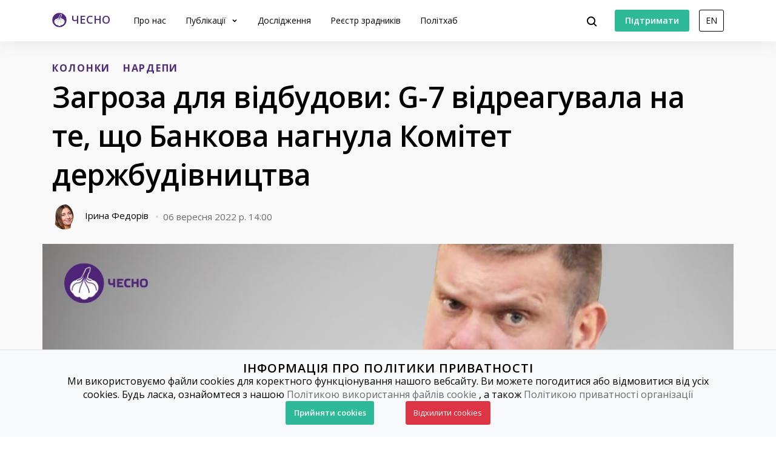

--- FILE ---
content_type: text/html; charset=utf-8
request_url: https://www.chesno.org/post/5307/
body_size: 14242
content:

<!doctype html>
<html lang="uk">
<head>
<meta charset="utf-8">
<meta content="width=device-width, initial-scale=1.0, maximum-scale=1.0, user-scalable=0, shrink-to-fit=no" name="viewport">
<meta name="title" content="Загроза для відбудови: G-7 відреагувала на те, що Банкова нагнула Комітет держбудівництва">
<meta name="description" content="Комітет з питання державного будівництва схвалив за основу скандальний законопроєкт Андрія Клочка (&amp;ldquo;Слуга народу&amp;rdquo;).
&amp;nbsp;">
<meta property="og:type" content="website">
<meta property="og:url" content="https://www.chesno.org/post/5307/">
<meta property="og:title" content="Загроза для відбудови: G-7 відреагувала на те, що Банкова нагнула Комітет держбудівництва">
<meta property="og:description" content="Комітет з питання державного будівництва схвалив за основу скандальний законопроєкт Андрія Клочка (&amp;ldquo;Слуга народу&amp;rdquo;).
&amp;nbsp;">
<meta name="twitter:card" content="summary_large_image">
<meta property="twitter:url" content="https://www.chesno.org/post/5307/">
<meta name="twitter:title" content="Загроза для відбудови: G-7 відреагувала на те, що Банкова нагнула Комітет держбудівництва">
<meta name="twitter:description" content="Комітет з питання державного будівництва схвалив за основу скандальний законопроєкт Андрія Клочка (&amp;ldquo;Слуга народу&amp;rdquo;).
&amp;nbsp;">
<meta name="twitter:site" content="@chesno_movement">
<meta property="og:image" content="https://cdn.chesno.org/web/media/thumbs/posts/2022/09/06/nTK42xHfksZU.jpg">
<meta name="twitter:image" content="https://cdn.chesno.org/web/media/thumbs/posts/2022/09/06/nTK42xHfksZU.jpg">
<script src="https://www.instagram.com/embed.js"></script>
<title>
Загроза для відбудови: G-7 відреагувала на те, що Банкова нагнула Комітет держбудівництва | Громадський рух ЧЕСНО
</title>
<link rel="canonical" href="https://www.chesno.org/post/5307/">
<link rel="icon" href="https://cdn.chesno.org/web/static/common/img/favicon.6a344b156043.png" type="image/png">
<link rel="apple-touch-icon" href="https://cdn.chesno.org/web/static/common/img/apple-touch-icon.a9cb2f2c368c.png" sizes="76x76">
<!-- Core CSS -->
<link href="https://fonts.googleapis.com/css?family=Open+Sans:400,600,700,800&amp;subset=cyrillic-ext" rel="stylesheet">
<link href="https://cdn.chesno.org/web/static/vendor/bootstrap-4/css/bootstrap.min.a15c2ac3234a.css" rel="stylesheet">
<link href="https://cdn.chesno.org/web/static/vendor/vue-bootstrap-typeahead/VueBootstrapTypeahead.f4034e7936bb.css" rel="stylesheet">
<!-- Custom styles for this template -->
<link href="https://cdn.chesno.org/web/static/common/sass/new_main.2a9c09e9f033.css" rel="stylesheet">
<link href="https://cdn.chesno.org/web/static/vendor/vue-js-modal/styles.4ff6fa06015c.css" rel="stylesheet">
<link href="https://cdn.chesno.org/web/static/sass/publication.0ea4ef8db741.css" rel="stylesheet">
<script>
(function(i,s,o,g,r,a,m){i['GoogleAnalyticsObject']=r;i[r]=i[r]||function(){
(i[r].q=i[r].q||[]).push(arguments)},i[r].l=1*new Date();a=s.createElement(o),
m=s.getElementsByTagName(o)[0];a.async=1;a.src=g;m.parentNode.insertBefore(a,m)
})(window,document,'script','//www.google-analytics.com/analytics.js','ga');
ga('create', 'UA-42440762-1', 'chesno.org');
ga('send', 'pageview');
</script>
<!-- Facebook Pixel Code -->
<script>
!function(f,b,e,v,n,t,s)
{if(f.fbq)return;n=f.fbq=function(){n.callMethod?
n.callMethod.apply(n,arguments):n.queue.push(arguments)};
if(!f._fbq)f._fbq=n;n.push=n;n.loaded=!0;n.version='2.0';
n.queue=[];t=b.createElement(e);t.async=!0;
t.src=v;s=b.getElementsByTagName(e)[0];
s.parentNode.insertBefore(t,s)}(window,document,'script',
'https://connect.facebook.net/en_US/fbevents.js');
fbq('init', '3980000255437378'); 
fbq('track', 'PageView');
</script>
<noscript>
<img height="1" width="1" 
src="https://www.facebook.com/tr?id=3980000255437378&ev=PageView
&noscript=1"/>
</noscript>
<!-- End Facebook Pixel Code -->
</head>
<body>
<!-- Cookies Message Popup -->
<div id="cookie-popup" class="popup">
<div class="popup-content">
<h2>ІНФОРМАЦІЯ ПРО ПОЛІТИКИ ПРИВАТНОСТІ</h2>
<p>Ми використовуємо файли cookies для коректного функціонування нашого вебсайту. Ви можете погодитися або
відмовитися від усіх cookies. Будь ласка, ознайомтеся з нашою
<a class="link-gray-primary" href="https://www.chesno.org/information/confidentiality/"
onclick="ga('send', 'event', 'Футер', 'Політика конфіденційності', '/post/5307/')">Політикою
використання файлів cookie</a>
, а також
<a class="link-gray-primary" href="https://www.chesno.org/information/privacy/"
onclick="ga('send', 'event', 'Футер', 'Політика приватності', '/post/5307/')">
Політикою приватності організації
</a></p>
<script>
function setCookie(name, value, daysToExpire) {
let expires = "";
if (daysToExpire) {
const date = new Date();
date.setTime(date.getTime() + (daysToExpire * 24 * 60 * 60 * 1000));
expires = "; expires=" + date.toUTCString();
}
document.cookie = name + "=" + value + expires + "; path=/";
}
function getCookie(name) {
const rightPart = document.cookie.split(`${name}=`)
if (rightPart.length < 2) {
return null;
}
return rightPart[1].split(';')[0];
}
function close_cookies_popup(cookie_value) {
document.getElementById('cookie-popup').style.visibility = 'hidden'
setCookie('cookies_agreed', cookie_value, 365)
}
window.onload = function () {
const cookies_agreed = getCookie('cookies_agreed')
if (!cookies_agreed) {
document.getElementById('cookie-popup').style.visibility = 'visible';
} else if (cookies_agreed === '0') {
document.cookie.split('; ').forEach(cookie => {
const [key, value] = cookie.split('=');
if (key!== 'cookies_agreed') {
console.log({key})
setCookie(key, value, -1);
}
})
}
}
</script>
<div>
<a class="btn btn-green btn-text btn-wide" onclick="close_cookies_popup('1')">
Прийняти cookies
</a>
<a class="btn btn-danger btn-text btn-wide" onclick="close_cookies_popup('0')">
Відхилити cookies
</a>
</div>
</div>
</div>
<!-- End Cookies Message Popup -->
<!-- Navbar -->
<nav class="navbar navbar-expand-lg bg-white fixed-top navbar-shadow" id="navbar">
<div class="container d-flex flex-row">
<button @click="navOpen = true" class="navbar-toggler collapsed" type="button" data-toggle="collapse"
data-target="#navigation" aria-controls="navigation" aria-expanded="false"
aria-label="Toggle navigation">
<span class="navbar-toggler-bar"></span>
<span class="navbar-toggler-bar"></span>
<span class="navbar-toggler-bar"></span>
</button>
<div class="navbar-translate order-lg-1">
<a class="navbar-brand" href="https://www.chesno.org/"
onclick="ga('send', 'event', 'Навігація', 'На головну', '/post/5307/')">
<img src="https://cdn.chesno.org/web/static/common/img/logo.a7e1b3f1b2b0.png" alt="Лого"><span
class="d-none d-lg-inline-block logo-text">ЧЕСНО</span>
</a>
</div>
<ul class="navbar-nav order-lg-3">
<li class="nav-item">
<button class="btn btn-search" @click="isActive = true">
<img src="https://cdn.chesno.org/web/static/common/img/icons/search.fcd9b8cca4ef.svg"/>
</button>
</li>
<li class="nav-item search-form">
<transition name="search-transition">
<search
:data="items"
ref="search"
v-model="itemsSearch"
:serializer="s => s.title"
placeholder="Шукати на сайті"
searchpage="https://www.chesno.org/s/?q="
:default-suggestions="true"
@hit="selectedItem = redirect($event)"
@blur="handleBlur"
@focus="handleFocus"
v-if="isActive"
:auto-focus="true"
>
<template slot="suggestion" slot-scope="{ data, htmlText }">
<div class="item-container">
<div class="title">
<img class="avatar" v-bind:src="data.image" v-if="data.image"/>
<img src="https://cdn.chesno.org/web/static/common/img/icons/search-gray.dfe8897d4bf6.svg" v-else class="search-icon"/>
<span class="link" v-html="htmlText"></span>&nbsp;<img v-bind:src="data.emoji" v-if="data.emoji"/>
</div>
<div class="subtitle" v-if="data.tags">
<small v-for="(tag, index) in data.tags"><span v-if="index == 1">&nbsp;/&nbsp;</span>[[ tag ]]</small>
</div>
</div>
</template>
<template slot="prepend">
<button class="btn search-submit" @mousedown="submit">
<img src="https://cdn.chesno.org/web/static/common/img/icons/search.fcd9b8cca4ef.svg"/>
</button>
</template>
<template slot="append">
<button class="btn search-clear" @click="clear">
<img src="https://cdn.chesno.org/web/static/common/img/icons/empty-search-results.762b290b4b9e.svg"/>
</button>
<button class="btn search-close" href="#" @click="close">
<img src="https://cdn.chesno.org/web/static/common/img/icons/ic-close.60fdeaef52b4.svg"/>
</button>
</template>
<template slot="suggestion-header" slot-scope="{}" v-if="header">
<span class="vbst-item list-group-item">
<div class="item-container">
<div class="title header">
<span class="link">[[ header ]]</span>
</div>
</div>
</span>
</template>
<template slot="suggestion-message" slot-scope="slotProps" v-if="nothing && isFocused">
<div class="list-group shadow vbt-autcomplete-list">
<span class="vbst-item list-group-item">
<div class="item-container">
<div class="title">
<span class="link"><strong>[[ nothingFound.title ]]</strong></span>
</div>
<div class="title hint">
<span class="link">[[ nothingFound.hint ]]</span>
</div>
</div>
</span>
</div>
</template>
</search>
</transition>
</li>
</ul>
<ul class="navbar-nav d-none d-lg-flex order-lg-4">
<li class="nav-item">
<a href="https://www.ipay.ua/ua/bills/charity-go-rukh-chesno-online" class="btn btn-green"
onclick="ga('send', 'event', 'Навігація', 'Підтримати', '/post/5307/')">
<span class="btn-text">Підтримати</span>
</a>
</li>
<li class="nav-item">
<form action="https://www.chesno.org/i18n/setlang/" method="post"><input type="hidden" name="csrfmiddlewaretoken" value="AKqNDOXnjaCYzmJUufdGr4MJ253qbBm6oSEbBmoAQOxNFaGGAGTqF7hnuTKsT0ay">
<input name="next" type="hidden" value="/en/post/5307/" />
<input name="language" type="hidden" value="en" />
<input class="nav-btn btn btn-black" type="submit" value="EN" onclick="ga('send', 'event', 'Навігація', 'Англійська мова', '/post/5307/')" />
</form>
</li>
</ul>
<div class="collapse navbar-collapse order-lg-2" id="navigation" v-bind:class="{ navOpen: navOpen}">
<div class="navbar-collapse-container">
<ul class="navbar-nav navbar-main mr-auto">
<li class="nav-item nav-header">
<button @click="navOpen = false" class="btn navbar-toggler navbar-toggler-close" type="button">
<img src="https://cdn.chesno.org/web/static/common/img/icons/ic-close.60fdeaef52b4.svg"/>
</button>
</li>
<li class="nav-item nav-menu-item">
<a class="nav-link" href="https://www.chesno.org/information/about/"
onclick="ga('send', 'event', 'Навігація', 'Про нас', '/post/5307/')">
Про нас
</a>
</li>
<li class="nav-item nav-menu-item dropdown">
<a class="nav-link dropdown-toggle" href="#" id="elections" data-toggle="dropdown"
aria-haspopup="true" aria-expanded="false"
onclick="ga('send', 'event', 'Навігація', 'Публікації', '/post/5307/')">
Публікації
</a>
<div class="dropdown-menu" aria-labelledby="elections">
<div class="container">
<div class="row">
<div class="col-12">
<ul class="list-unstyled dropdown-list">
<li class="dropdown-list-item">
<a class="link-black"
href="https://www.chesno.org/tags/%D0%97%D0%A0%D0%90%D0%94%D0%9D%D0%98%D0%9A%D0%98/"
onclick="ga('send', 'event', 'Навігація', 'Реєстр Зрадників', '/post/5307/')">Реєстр зрадників</a>
</li>
<li class="dropdown-list-item">
<a class="link-black"
href="https://www.chesno.org/categories/vr/"
onclick="ga('send', 'event', 'Навігація', 'Верховна Рада', '/post/5307/')">Верховна Рада</a>
</li>
<li class="dropdown-list-item">
<a class="link-black"
href="https://www.chesno.org/categories/political-finances/"
onclick="ga('send', 'event', 'Навігація', 'Політичні фінанси', '/post/5307/')">Політичні фінанси</a>
</li>
<li class="dropdown-list-item">
<a class="link-black"
href="https://www.chesno.org/categories/vybory/"
onclick="ga('send', 'event', 'Навігація', 'Вибори', '/post/5307/')">Вибори</a>
</li>
<li class="dropdown-list-item">
<a class="link-black"
href="https://kyiv.chesno.org/uk/"
onclick="ga('send', 'event', 'Навігація', 'Київ', '/post/5307/')">Київ</a>
</li>
<li class="dropdown-list-item">
<a class="link-black"
href="https://www.chesno.org/categories/regions/"
onclick="ga('send', 'event', 'Навігація', 'Регіони', '/post/5307/')">Регіони</a>
</li>
<li class="dropdown-list-item">
<a class="link-black"
href="https://www.chesno.org/post/list/"
onclick="ga('send', 'event', 'Навігація', 'Останні публікації', '/post/5307/')">Останні публікації</a>
</li>
</ul>
</div>
</div>
</div>
</div>
</li>
<li class="nav-item nav-menu-item">
<a class="nav-link" href="https://www.chesno.org/investigations/"
onclick="ga('send', 'event', 'Навігація', 'Дослідження', '/post/5307/')">
Дослідження
</a>
</li>
<li class="nav-item nav-menu-item">
<a class="nav-link" href="https://www.chesno.org/traitors/"
onclick="ga('send', 'event', 'Навігація', 'Зрадники Головна Чесно', '/post/5307/')">
Реєстр зрадників
</a>
</li>
<li class="nav-item nav-menu-item">
<a class="nav-link" href="https://www.chesno.org/polithub/"
onclick="ga('send', 'event', 'Навігація', 'Політхаб', '/post/5307/')">
Політхаб
</a>
</li>
<li class="nav-item btn-box">
<a href="https://www.ipay.ua/ua/bills/charity-go-rukh-chesno-online" class="btn btn-green"
onclick="ga('send', 'event', 'Навігація', 'Підтримати', '/post/5307/')">
<span class="btn-text">Підтримати</span>
</a>
<form action="https://www.chesno.org/i18n/setlang/" method="post"><input type="hidden" name="csrfmiddlewaretoken" value="AKqNDOXnjaCYzmJUufdGr4MJ253qbBm6oSEbBmoAQOxNFaGGAGTqF7hnuTKsT0ay">
<input name="next" type="hidden" value="/en/post/5307/" />
<input name="language" type="hidden" value="en" />
<input class="nav-btn btn btn-black" type="submit" value="EN" onclick="ga('send', 'event', 'Навігація', 'Англійська мова', '/post/5307/')" />
</form>
</li>
</ul>
</div>
<div @click="navOpen = false" class="nav-shadow"></div>
</div>
</div>
</div>
</nav>
<!-- End Navbar -->
<!-- Main -->
<div class="wrapper wrapper-top wrapper-publication">
<div class="section section-small section-nopadding-bt">
<div class="container">
<div class="row">
<div class="col">
<div class="post-main post-container">
<div class="tags">
<a href="https://www.chesno.org/tags/%D0%9A%D0%9E%D0%9B%D0%9E%D0%9D%D0%9A%D0%98/"
class="link-tag link-tag-transparent link-tag-transparent-xlarge"
onclick="ga('send', 'event', 'Теги', 'КОЛОНКИ', '/post/5307/')">КОЛОНКИ</a>
<a href="https://www.chesno.org/tags/%D0%9D%D0%90%D0%A0%D0%94%D0%95%D0%9F%D0%98/"
class="link-tag link-tag-transparent link-tag-transparent-xlarge"
onclick="ga('send', 'event', 'Теги', 'НАРДЕПИ', '/post/5307/')">НАРДЕПИ</a>
</div>
<h1 class="publication-title">Загроза для відбудови: G-7 відреагувала на те, що Банкова нагнула Комітет держбудівництва</h1>
<div class="post-footer">
<div class="authors">
<div class="author-item">
<a href="https://www.chesno.org/authors/iryna-fedoriv/" class="link-black"
onclick="ga('send', 'event', 'Автори', 'Ірина Федорів', '/post/5307/')">
<img class="avatar"
src="https://cdn.chesno.org/web/media/thumbs/authors/8yFNLBVFMYNs.png"
alt="Ірина Федорів">
<span>Ірина Федорів</span>
</a>
<img class="dot-delimiter"
src="https://cdn.chesno.org/web/static/common/img/icons/dot.c9ba4b99b19f.svg" alt=" ">
</div>
</div>
<div class="date">06 вересня 2022 р. 14:00</div>
</div>
<div class="post-image publication-image">
<img class="img-responsive" src="https://cdn.chesno.org/web/media/thumbs/posts/2022/09/06/nTK42xHfksZU.jpg"
alt="Фото: Загроза для відбудови: G-7 відреагувала на те, що Банкова нагнула Комітет держбудівництва">
</div>
</div>
</div>
</div>
</div>
</div>
<div class="section section-nopadding">
<div class="container">
<div class="row">
<div class="col">
<div class="publication-row">
<div class="publication-column publication-container">
<div class="publication-abstract">
<p>Комітет з питання державного будівництва схвалив за основу скандальний <a href="https://itd.rada.gov.ua/billInfo/Bills/Card/40215">законопроєкт</a> <a href="https://www.chesno.org/politician/24495/">Андрія Клочка</a> (&ldquo;Слуга народу&rdquo;).<br />
&nbsp;</p>
</div>
<div class="publication-body">
<p><strong>Громадський сектор <a href="https://www.chesno.org/post/5298/">виступив</a> проти цього законопроєкту, </strong>і низка громадських організацій підписала звернення до народних депутатів з вимогою не голосувати підтримувати цей документ. Оскільки ця ініціатива &mdash; спроба зірвати конкурс на призначення очільника НАБУ, а також спрощує процедуру його звільнення. Окрім цього, підтримка такої ініціативи негативно вплине на систему антикорупційних та правоохоронних органів &mdash; НАЗК, ДБР, БЕБ.</p>
<p><strong>Підписанти заяви, з-поміж яких є і Рух ЧЕСНО, вимагали звільнити з посади голови єдиного автора законопроєкту Комітету &mdash; Андрія Клочка.</strong> Навіть колеги з комітету наголошуть, що він некомпетентний. На додачу політик, попри наявність конфлікту інтересів, завів розгляд законопроєкту, що стосується антикорупційних та правоохоронних органів, на свій комітет. Тобто в обхід двох інших профільних комітетів парламенту.</p>
<p>5 вересня члени комітету підтримали законопроєкт за основу. Чинний закон забороняє подаватися на керівні посади вказаних органів тим, хто протягом останніх 2 років працював на керівних посадах у партіях або перебував з ними в договірних відносинах. Під час засідання, зі слів народного депутата &ldquo;Голосу&rdquo; <a href="https://www.chesno.org/politician/1436/">Ярослава Юрчишина</a>, це змінили. Тобто якщо законопроєкт приймуть в тому вигляді, в якому він є, будь-хто зі &ldquo;Слуг народу&rdquo;, якого підтримає ОП, може виграти конкурс на ці посади і по суті навіть не одна політична сила, а Банкова буде контролювати все. Це повний сколіоз влади.&nbsp;</p>
<p>Таким чином, парламент втрачає суб&rsquo;єктність, Кабмін вже під ОП &mdash; залишається лише прибрати до рук антикороргани.&nbsp;</p>
<p>Міжнародна спільнота, яка дає нам зараз зброю і кошти на відбудову країни та можливість платити бюджетникам і ЗСУ кошти, однозначно буде стурбована тим, що її ресурси йдуть в Україну, а державні органи руйнують антикорупційні інститути та їхню незалежність. Хтось збирається дуже добре поживитися на потоках відбудови.</p>
<p><strong>Реакція G-7 не забарилася.</strong></p>
<p style="text-align:center"><img alt="" src="https://lh6.googleusercontent.com/-wrQXHtgJfCC2NohGhhBbJy1nfRbt_pFbG5RqzucQnbbLBjCPuTicejE90YZScdGTdnatLy5Do5c5WBbhw4Tufns_ubEvLEQ3uxpui0GEgQmmyJMiJBADQIY8VZkTUiaoWF29KLsdNL_oBtIqTpKHIw" /></p>
<p>Хтось поставив свій інтерес вище, за державний інтерес, національну безпеку і майбутнє країни? Країна має знати цього &ldquo;хероя&rdquo; і тих, хто втілює цю &ldquo;хероїчну&rdquo; політику.</p>
<p><strong>Хто і як ламав позицію комітету?</strong></p>
<p>Це питання, на яке, однозначно, варто шукати відповіді.&nbsp;</p>
<p>Але спершу треба розібратися з тим, що зараз відбувається у Комітеті з питань держбудівництва. Більшість нардепів у комітеті проти автора законопроєкту Андрія Клочка і його роботу, і законотворчість вона вважає неякісною. При чому це представники різних політичних сил.</p>
<p>Те, що народні депутати не готові були ходити на засідання під головуванням Клочка, чітко<a href="https://www.chesno.org/post/5300/"> простежується</a> з відеотрансляції за 26 серпня. 14 нардепів, а це критичний мінімум, виголосили недовіру голові комітету. Повний список прізвищ тримається в секреті до тепер.</p>
<p>Клочко, який фігурує у низці корупційних розслідувань, поступатися не збирався. На засіданні, коли виголосили недовіру, частина народних депутатів просто пішла геть. Тобто їм було некомфортно залишатися під головуванням Андрія Клочка, і вони не мислили свою участь у засіданні комітету, коли Клочко головує.&nbsp;</p>
<p><strong>Засідання зокрема залишили &ldquo;Слуги народу&rdquo; <a href="https://www.chesno.org/politician/137644/">Олександр Алексійчук</a>, <a href="https://www.chesno.org/politician/130589/">Віталій Безгін</a>, <a href="https://www.chesno.org/politician/37040/">Вячеслав Рубльов</a>.</strong></p>
<blockquote>
<p><strong>&quot;Колеги, так само покидаю засідання комітету і не буду брати участь в засіданнях допоки ми не розв&#39;яжемо дану конфліктну ситуацію.<br />
Під головуванням Андрія Андрійовича Клочко я не буду брати участь у засіданнях комітету&quot;, &mdash; наголосив тоді Безгін.</strong></p>
</blockquote>
<p>Але не пройшло і кількох тижнів, як частина тих, хто висловився проти Клочка і наголосив, що до зміни голови не будуть брати участь у засіданнях, з&rsquo;явилися на засіданні комітету. Вони, як зайчики, пристрибали на засідання, і не просто пристрибали, а голосували &ldquo;за&rdquo; його законопроєкт, ініціатором якого якраз і був той самий Клочко. Щоправда, Аліксійчук, який давав коментарі щодо цієї ситуації, був відсутнім.</p>
<p><strong>Рух ЧЕСНО <a href="https://www.chesno.org/post/5306/">оприлюднив</a> поіменне голосування. &ldquo;За&rdquo; голосували і ті, хто залишив засідання з Клочком і коментував це, зокрема Віталій Безгін, Вячеслав Рубльов.</strong></p>
<p><a class="ckelightbox ckelightboxgallery" href="https://cdn.chesno.org/web/media/uploads/2022/09/06/xtptvu.jpg"><img alt="" src="https://cdn.chesno.org/web/media/uploads/2022/09/06/xtptvu.jpg" /></a></p>
<p><strong>Ми додали цю інформацію у профіль кожного народного депутата у базі Політхаб.</strong></p>
<p>Насправді відбувається просто жахлива річ, хтось переламав позицію депутатів так, що вони за лічені дні погодилися і на головування Клочка, і на його законопроєкт. Хоча перед цим героїчно на загал заявили, що терпіти його немає вже сил, і під одним дахом з ним вони засідати не будуть.</p>
<p>Перед засіданням Юрчишин наголошував, що цей законопроєкт робиться для того, щоб&nbsp; &ldquo;реалізувати збочені мрії Татарова/Єрмака та підкласти міну під конкурс на посаду директора НАБУ&rdquo;.</p>
<p>Клочка і далі планують зняти з посади голови Комітету. Він вже, по суті, на політичному узбіччі, і оскільки на ньому нема вже де ставити тавра, то він і став єдиним автором скандального законопроєкту, під яким вписалися ще 13 нардепів.</p>
<p>Але, якщо говорити чесно про зміну голови комітету, то у нас, як і у народних депутатів, які мають свої вимоги до очільників правоохоронних і антикорупційних органів, є власні очікування від майбутнього кандидата на голову комітету з питань державного будівництва. Ця людина має бути принциповою і не мала б голосувати за основу подібний законопроєкт, розуміючи всі ризики. І, на жаль, після заяви G-7 уже йдеться не просто медійні ризики, а про реальну перспективу для нас усіх втратити частину допомоги від західних партнерів.</p>
<p><strong>По суті, на головування в комітеті за результатами цього голосування можуть претендувати одиниці.</strong></p>
<p><strong>Ірина Федорів </strong>для &quot;<a href="https://glavcom.ua/columns/ifedoriv/zahroza-dlja-vidbudovi-g-7-vidreahuvala-na-te-shcho-bankova-nahnula-komitet-derzhbudivnitstva--873383.html">Главкома</a>&quot;&nbsp;</p>
</div>
</div>
<div class="banner-panel banner-column">
<div class="related-card">
<h4 class="title">Згадані політики</h4>
<div class="card-content">
<div class="card-item">
<img class="avatar" src="https://cdn.chesno.org/web/media/thumbs/persons/zfUVs5s4lDzP.jpg"
alt="Фото: Безгін Віталій">
<a href="https://www.chesno.org/politician/130589/" class="link-primary"
onclick="ga('send', 'event', 'Повʼязані матеріали', 'Повʼязані політики', '/post/5307/')">
Безгін
Віталій
</a>
</div>
<div class="card-item">
<img class="avatar" src="https://cdn.chesno.org/web/media/thumbs/persons/qgGd-mX_-o_-.jpg"
alt="Фото: Клочко Андрій">
<a href="https://www.chesno.org/politician/24495/" class="link-primary"
onclick="ga('send', 'event', 'Повʼязані матеріали', 'Повʼязані політики', '/post/5307/')">
Клочко
Андрій
</a>
</div>
<div class="card-item">
<img class="avatar" src="https://cdn.chesno.org/web/media/thumbs/persons/BhWGeT6Q8ke4.png"
alt="Фото: Рубльов Вячеслав">
<a href="https://www.chesno.org/politician/37040/" class="link-primary"
onclick="ga('send', 'event', 'Повʼязані матеріали', 'Повʼязані політики', '/post/5307/')">
Рубльов
Вячеслав
</a>
</div>
<div class="card-item">
<img class="avatar" src="https://cdn.chesno.org/web/media/thumbs/persons/KiduRykWDFPu.jpg"
alt="Фото: Юрчишин Ярослав">
<a href="https://www.chesno.org/politician/1436/" class="link-primary"
onclick="ga('send', 'event', 'Повʼязані матеріали', 'Повʼязані політики', '/post/5307/')">
Юрчишин
Ярослав
</a>
</div>
</div>
</div>
<div id="socialApp" v-cloak class="share-column">
<button @click="showModal" class="btn btn-gray btn-icon-hover btn-share">
<span class="btn-text">Поділитись</span>
<span class="btn-append icon-box">
<img src="https://cdn.chesno.org/web/static/common/img/icons/ic-share.ad20980a50d3.svg" class="icon icon-nohover">
<img src="https://cdn.chesno.org/web/static/common/img/icons/ic-share-gray.94d5fd89dded.svg" class="icon icon-hover">
</span>
</button>
<modal @closed="copied=false" :adaptive="true" :width="300" height="auto" name="share-modal">
<div class="modal-share modal-content modal-content-white">
<div class="modal-header">
<h4 id="violation-description">Поділитись</h4>
<button @click="hideModal" type="button" class="close">
<img src="https://cdn.chesno.org/web/static/common/img/icons/ic-close.60fdeaef52b4.svg"/>
</button>
</div>
<div class="modal-body modal-responsive">
<div class="share-item">
<a class="btn btn-gray" href="https://www.facebook.com/share.php?u=https://www.chesno.org/post/5307/" @click="callAnalytics('Поділитись у Facebook')">
<span class="btn-text">Поділитись у Facebook</span>
<span class="btn-append icon-box">
<img src="https://cdn.chesno.org/web/static/common/img/social-icons/facebook-logo-gray.2e3de19d883e.svg" class="icon icon-nohover">
<img src="https://cdn.chesno.org/web/static/common/img/social-icons/facebook-logo.fc86285a07d5.svg" class="icon icon-hover">
</span>
</a>
</div>
<div class="share-item">
<a class="btn btn-gray" href="https://twitter.com/share?text=%D0%97%D0%B0%D0%B3%D1%80%D0%BE%D0%B7%D0%B0%20%D0%B4%D0%BB%D1%8F%20%D0%B2%D1%96%D0%B4%D0%B1%D1%83%D0%B4%D0%BE%D0%B2%D0%B8%3A%20G-7%20%D0%B2%D1%96%D0%B4%D1%80%D0%B5%D0%B0%D0%B3%D1%83%D0%B2%D0%B0%D0%BB%D0%B0%20%D0%BD%D0%B0%20%D1%82%D0%B5%2C%20%D1%89%D0%BE%20%D0%91%D0%B0%D0%BD%D0%BA%D0%BE%D0%B2%D0%B0%20%D0%BD%D0%B0%D0%B3%D0%BD%D1%83%D0%BB%D0%B0%20%D0%9A%D0%BE%D0%BC%D1%96%D1%82%D0%B5%D1%82%20%D0%B4%D0%B5%D1%80%D0%B6%D0%B1%D1%83%D0%B4%D1%96%D0%B2%D0%BD%D0%B8%D1%86%D1%82%D0%B2%D0%B0:&url=https://www.chesno.org/post/5307/&lang=uk" @click="callAnalytics('Поділитись у Twitter')">
<span class="btn-text">Поділитись у Twitter</span>
<span class="btn-append icon-box">
<img src="https://cdn.chesno.org/web/static/common/img/social-icons/twitter-logo-gray.20ef9920b12b.svg" class="icon icon-nohover">
<img src="https://cdn.chesno.org/web/static/common/img/social-icons/twitter-logo.d8b33b7678dc.svg" class="icon icon-hover">
</span>
</a>
</div>
<div class="share-item">
<div class="copy-title">
Скопіювати посилання:
</div>
<button type="button"
v-clipboard:copy="link"
v-clipboard:success="onCopy"
v-bind:class="{ active: copied }"
class="btn btn-icon btn-icon-hover copy-text" @click="callAnalytics('Скопіювати посилання')">
<span>https://www.chesno.org/post/5307/</span>
<img src="https://cdn.chesno.org/web/static/common/img/icons/ic-copy-gray.65cc02ca1362.svg" class="icon icon-nohover">
<img src="https://cdn.chesno.org/web/static/common/img/icons/ic-copy.5f5dda5fb15e.svg" class="icon icon-hover">
</button>
</div>
</div>
</div>
</modal>
</div>
<div class="banners-container">
<a class="link-primary" href="https://zp.chesno.org/" onclick="ga('send', 'event', 'Банери', 'Золото партій', '/post/5307/')">
<div class="banner-container banner-zp  banner-vertical">
<div class="banner-wrapper">
<img class="wallet"  src="https://cdn.chesno.org/web/static/common/img/logos/zp-wallet.2195c0ec35e0.svg" alt="Лого">
<div class="banner-text">
<p class="banner-title">Золото партій</p>
<p class="banner-subtitle">Зручно аналізуй партійні фінанси</p>
</div>
</div>
</div>
</a>
<a class="link-primary" href="/polithub/" onclick="ga('send', 'event', 'Банери', 'ПолітХаб', '/post/5307/')">
<div class="banner-container banner-vertical">
<div class="banner-img">
<img src="https://cdn.chesno.org/web/static/common/img/polithub-logo-transparent.afb37f144f91.png" alt="Лого">
</div>
</div>
</a>
</div>
</div>
</div>
</div>
</div>
</div>
</div>
<div id="app" v-cloak>
<div class="actions">
<h5>[[ action.title ]]</h5>
<p>[[ action.description ]]</p>
<a v-bind:href="action.link" class="btn btn-green"
@click="callAnalytics(action)">
<span class="btn-text">[[ action.button ]]</span><span v-if="action.icon"
class="btn-append"><img v-bind:src="action.icon" class="icon"></span></a>
</div>
</div>
<div class="section section-small related-publications">
<div class="container">
<div class="row">
<div class="col-12">
<div class="post-header">
<h3 id="related-publications">
Пов'язані публікації<span
class="more"><a href="/related-publications/5307/" class="link-primary link-more"
onclick="ga('send', 'event', 'Публікації', '
Повʼязані публікації', '/post/5307/')">Дивитись більше</a></span>
</h3>
</div>
<div class="row post-group">
<div class="col-12 col-lg-4 post-preview">
<div class="post-vertical">
<div class="post-container">
<div class="post-image">
<a href="https://www.chesno.org/post/6687/" class="no-border" onclick="ga('send', 'event', 'Публікації', '
Пов'язані публікації – Чи вирішить заміна Єрмака на Буданова системну проблему? – картинка', '/post/5307/')">
<img class="img-responsive" src="https://cdn.chesno.org/web/media/thumbs/posts/2026/01/06/g4h-phtfJyvA.jpg"
alt="Чи вирішить заміна Єрмака на Буданова системну проблему?">
</a>
</div>
<div class="post-preview-body">
<div class="tags">
<a href="https://www.chesno.org/tags/%D0%9A%D0%9E%D0%9B%D0%9E%D0%9D%D0%9A%D0%98/"
class="link-tag link-tag-transparent link-tag-transparent-large"
onclick="ga('send', 'event', 'Теги', '
Пов'язані публікації – Чи вирішить заміна Єрмака на Буданова системну проблему?', '/post/5307/')">КОЛОНКИ</a>
</div>
<h4 class="post-title">
<a href="https://www.chesno.org/post/6687/" class="link-black" onclick="ga('send', 'event', 'Публікації', '
Пов'язані публікації – Чи вирішить заміна Єрмака на Буданова системну проблему?', '/post/5307/')">Чи вирішить заміна Єрмака на Буданова системну проблему?</a>
</h4>
<div class="abstract"></div>
<div class="post-footer">
<div class="date">6 січня 10:15</div>
</div>
</div>
</div>
</div>
</div>
<div class="col-12 col-lg-4 post-preview">
<div class="post-vertical">
<div class="post-container">
<div class="post-image">
<a href="https://www.chesno.org/post/6671/" class="no-border" onclick="ga('send', 'event', 'Публікації', '
Пов'язані публікації – Між законом і ракетами: що насправді стоїть за дискусією про вибори в Україні – картинка', '/post/5307/')">
<img class="img-responsive" src="https://cdn.chesno.org/web/media/thumbs/posts/2025/12/19/oXKx0GQ2uQzt.jpg"
alt="Між законом і ракетами: що насправді стоїть за дискусією про вибори в Україні">
</a>
</div>
<div class="post-preview-body">
<div class="tags">
<a href="https://www.chesno.org/tags/%D0%9A%D0%9E%D0%9B%D0%9E%D0%9D%D0%9A%D0%98/"
class="link-tag link-tag-transparent link-tag-transparent-large"
onclick="ga('send', 'event', 'Теги', '
Пов'язані публікації – Між законом і ракетами: що насправді стоїть за дискусією про вибори в Україні', '/post/5307/')">КОЛОНКИ</a>
</div>
<h4 class="post-title">
<a href="https://www.chesno.org/post/6671/" class="link-black" onclick="ga('send', 'event', 'Публікації', '
Пов'язані публікації – Між законом і ракетами: що насправді стоїть за дискусією про вибори в Україні', '/post/5307/')">Між законом і ракетами: що насправді стоїть за дискусією про вибори в Україні</a>
</h4>
<div class="abstract">Тема легітимності влади та можливості провести вибори під час війни стала однією з ключових мішеней російської пропаганди. Ворог використовує юридичні нюанси в…</div>
<div class="post-footer">
<div class="authors">
<a href="https://www.chesno.org/authors/iryna_korzhenkova/" class="link-black"
onclick="ga('send', 'event', 'Автори', '
Пов'язані публікації – Ірина Корженкова', '/post/5307/')">
</a>
<a href="https://www.chesno.org/authors/iryna_korzhenkova/" class="link-black"
onclick="ga('send', 'event', 'Автори', '
Пов'язані публікації – Ірина Корженкова', '/post/5307/')">
<span>Ірина Корженкова</span>
</a>
</div>
<img class="dot-delimiter" src="https://cdn.chesno.org/web/static/common/img/icons/dot.c9ba4b99b19f.svg" alt=" ">
<div class="date">19 грудня 15:41</div>
</div>
</div>
</div>
</div>
</div>
<div class="col-12 col-lg-4 post-preview">
<div class="post-vertical">
<div class="post-container">
<div class="post-image">
<a href="https://www.chesno.org/post/6643/" class="no-border" onclick="ga('send', 'event', 'Публікації', '
Пов'язані публікації – “Тисяча Зеленського”, або чому ми з вами платимо за чужий популізм – картинка', '/post/5307/')">
<img class="img-responsive" src="https://cdn.chesno.org/web/media/thumbs/posts/2025/11/19/WtB0cSIp8Ich.jpg"
alt="“Тисяча Зеленського”, або чому ми з вами платимо за чужий популізм">
</a>
</div>
<div class="post-preview-body">
<div class="tags">
<a href="https://www.chesno.org/tags/%D0%9A%D0%9E%D0%9B%D0%9E%D0%9D%D0%9A%D0%98/"
class="link-tag link-tag-transparent link-tag-transparent-large"
onclick="ga('send', 'event', 'Теги', '
Пов'язані публікації – “Тисяча Зеленського”, або чому ми з вами платимо за чужий популізм', '/post/5307/')">КОЛОНКИ</a>
</div>
<h4 class="post-title">
<a href="https://www.chesno.org/post/6643/" class="link-black" onclick="ga('send', 'event', 'Публікації', '
Пов'язані публікації – “Тисяча Зеленського”, або чому ми з вами платимо за чужий популізм', '/post/5307/')">“Тисяча Зеленського”, або чому ми з вами платимо за чужий популізм</a>
</h4>
<div class="abstract"></div>
<div class="post-footer">
<div class="authors">
<a href="https://www.chesno.org/authors/vita-dumanska/" class="link-black"
onclick="ga('send', 'event', 'Автори', '
Пов'язані публікації – Віта Думанська', '/post/5307/')">
</a>
<a href="https://www.chesno.org/authors/vita-dumanska/" class="link-black"
onclick="ga('send', 'event', 'Автори', '
Пов'язані публікації – Віта Думанська', '/post/5307/')">
<span>Віта Думанська</span>
</a>
</div>
<img class="dot-delimiter" src="https://cdn.chesno.org/web/static/common/img/icons/dot.c9ba4b99b19f.svg" alt=" ">
<div class="date">19 листопада 15:02</div>
</div>
</div>
</div>
</div>
</div>
</div>
</div>
</div>
<div class="row">
<div class="col-12">
<div class="btn-more-container">
<a href="/related-publications/5307/" class="btn btn-primary-light btn-wide"
onclick="ga('send', 'event', 'Публікації', 'Повʼязані публікації', '/post/5307/')">Дивитись більше</a>
</div>
</div>
</div>
</div>
</div>
</div>
<!-- End Main -->
<!-- Footer -->
<footer class="footer">
<div class="container">
<div class="content">
<div class="row">
<div class="col-md-12 col-lg-4">
<div class="info-container">
<div class="footer-brand">
<div class="brand-image">
<a href="https://www.chesno.org/">
<img src="https://cdn.chesno.org/web/static/common/img/logo-gray.8b9b1d3334fd.png" alt="ЧЕСНО: лого">
</a>
</div>
<div class="brand-content">
<div class="brand-text"><a href="https://www.chesno.org/"
class="link-gray-primary">ЧЕСНО</a></div>
<div class="copyright">&copy; 2011-
<script>document.write(new Date().getFullYear())</script>
</div>
</div>
</div>
<p>Рух ЧЕСНО &mdash; це борці за якісну політичну культуру, які допомагають українцям розібратися у політиці та називають речі своїми іменами.</p>
<div class="donation">
<a href="https://www.ipay.ua/ua/bills/charity-go-rukh-chesno-online" class="btn btn-green"
onclick="ga('send', 'event', 'Футер', 'Підтримати', '/post/5307/')">
<span class="btn-text">Підтримати</span>
</a>
</div>
</div>
</div>
<div class="col-md-3 col-lg-2">
<div class="footer-nav">
<h5>Про ЧЕСНО</h5>
<ul class="list-unstyled">
<li>
<a class="link-gray-primary"
href="https://www.chesno.org/information/about/"
onclick="ga('send', 'event', 'Футер', 'Про нас', '/post/5307/')">
Про нас
</a>
</li>
<li>
<a class="link-gray-primary"
href="https://www.chesno.org/information/finances/"
onclick="ga('send', 'event', 'Футер', 'Звіти і фінанси', '/post/5307/')">
Звіти і фінанси
</a>
</li>
<li>
<a class="link-gray-primary" href="https://www.chesno.org/t/206/10rokiv.html"
onclick="ga('send', 'event', 'Футер', 'Історія', '/post/5307/')">
Історія
</a>
</li>
<li>
<a class="link-gray-primary"
href="https://www.chesno.org/information/methodologies/"
onclick="ga('send', 'event', 'Футер', 'Методології', '/post/5307/')">
Методології
</a>
</li>
<li>
<a class="link-gray-primary"
href="https://www.chesno.org/information/privacy/"
onclick="ga('send', 'event', 'Футер', 'Політика приватності', '/post/5307/')">
Політика приватності
</a>
</li>
<li>
<a class="link-gray-primary"
href="https://www.chesno.org/information/confidentiality/"
onclick="ga('send', 'event', 'Футер', 'Політика конфіденційності', '/post/5307/')">
Політика конфіденційності
</a>
</li>
</ul>
</div>
</div>
<div class="col-md-3 col-lg-2">
<div class="footer-nav">
<h5>
<a class="link-black" href="https://www.chesno.org/what-we-do/"
onclick="ga('send', 'event', 'Футер', 'Що ми робимо', '/post/5307/')">
Що ми робимо
</a>
</h5>
<ul class="list-unstyled">
<li>
<a class="link-gray-primary"
href="https://www.chesno.org/investigations/"
onclick="ga('send', 'event', 'Футер', 'Дослідження', '/post/5307/')">
Дослідження
</a>
</li>
<li>
<a class="link-gray-primary"
href="https://www.chesno.org/polithub/"
onclick="ga('send', 'event', 'Футер', 'ПолітХаб', '/post/5307/')">
ПолітХаб
</a>
</li>
<li>
<a class="link-gray-primary"
href="https://zp.chesno.org/"
onclick="ga('send', 'event', 'Футер', 'Золото партій', '/post/5307/')">
Золото партій
</a>
</li>
<li>
<a class="link-gray-primary"
href="https://museum.chesno.org/"
onclick="ga('send', 'event', 'Футер', 'Музей агітації', '/post/5307/')">
Музей агітації
</a>
</li>
<li>
<a class="link-gray-primary"
href="https://gromady.chesno.org/"
onclick="ga('send', 'event', 'Футер', 'ЧЕСНО.Громади', '/post/5307/')">
ЧЕСНО.Громади
</a>
</li>
<li>
<a class="link-gray-primary" href="https://groups.chesno.org/"
onclick="ga('send', 'event', 'Футер', 'Групи інтересів', '/post/5307/')">
Групи інтересів
</a>
</li>
<li>
<a class="link-gray-primary" href="https://popravky.chesno.org/"
onclick="ga('send', 'event', 'Футер', 'Поправки', '/post/5307/')">
Поправки
</a>
</li>
</ul>
</div>
</div>
<div class="col-md-3 col-lg-2">
<div class="footer-nav">
<h5>Співпраця</h5>
<ul class="list-unstyled">
<li>
<a class="link-gray-primary"
href="https://www.chesno.org/communications/"
onclick="ga('send', 'event', 'Футер', 'Для ЗМІ', '/post/5307/')">
Для ЗМІ
</a>
</li>
<li>
<a class="link-gray-primary"
href="https://www.chesno.org/post/rss/"
onclick="ga('send', 'event', 'Футер', 'RSS', '/post/5307/')">
RSS
</a>
</li>
<li>
<a class="link-gray-primary"
href="https://www.chesno.org/post/list/vacancies/"
onclick="ga('send', 'event', 'Футер', 'Вакансії', '/post/5307/')">
Вакансії
</a>
</li>
<li>
<a class="link-gray-primary"
href="https://www.chesno.org/post/list/tenders/"
onclick="ga('send', 'event', 'Футер', 'Тендери', '/post/5307/')">
Тендери
</a>
</li>
</ul>
</div>
</div>
<div class="col-md-3 col-lg-2">
<div class="footer-nav social-box">
<ul class="list-unstyled list-social">
<h5>Ми у соцмережах</h5>
<li>
<a class="link-gray-primary" href="https://www.facebook.com/chesno.movement"
onclick="ga('send', 'event', 'Футер', 'Facebook', '/post/5307/')">
<span class="icon-box">
<span class="icon icon-nohover">
<img src="https://cdn.chesno.org/web/static/common/img/icons/socials/facebook.cc8c9b89950b.svg "
alt="Facebook icon">
</span>
<span class="icon icon-hover">
<img src="https://cdn.chesno.org/web/static/common/img/icons/socials/facebook_hover.53086402e370.svg "
alt="Facebook icon">
</span>
</span>
Facebook
</a>
</li>
<li>
<a class="link-gray-primary" href="https://www.facebook.com/chesno.kyiv"
onclick="ga('send', 'event', 'Футер', 'Facebook Київ', '/post/5307/')">
<span class="icon-box">
<span class="icon icon-nohover">
<img src="https://cdn.chesno.org/web/static/common/img/icons/socials/facebook.cc8c9b89950b.svg "
alt="Facebook Київ icon">
</span>
<span class="icon icon-hover">
<img src="https://cdn.chesno.org/web/static/common/img/icons/socials/facebook_hover.53086402e370.svg "
alt="Facebook Київ icon">
</span>
</span>
Facebook Київ
</a>
</li>
<li>
<a class="link-gray-primary" href="https://www.instagram.com/chesno_org"
onclick="ga('send', 'event', 'Футер', 'Instagram', '/post/5307/')">
<span class="icon-box">
<span class="icon icon-nohover">
<img src="https://cdn.chesno.org/web/static/common/img/icons/socials/instagram.f3063e288adf.svg "
alt="Instagram icon">
</span>
<span class="icon icon-hover">
<img src="https://cdn.chesno.org/web/static/common/img/icons/socials/instagram_hover.11ddbdd26def.svg "
alt="Instagram icon">
</span>
</span>
Instagram
</a>
</li>
<li>
<a class="link-gray-primary" href="https://www.whatsapp.com/channel/0029VadscMl1iUxaH6qSxG3R"
onclick="ga('send', 'event', 'Футер', 'WhatsApp', '/post/5307/')">
<span class="icon-box">
<span class="icon icon-nohover">
<img src="https://cdn.chesno.org/web/static/common/img/icons/socials/whatsapp.0c47424db1ef.svg "
alt="WhatsApp icon">
</span>
<span class="icon icon-hover">
<img src="https://cdn.chesno.org/web/static/common/img/icons/socials/whatsapp_hover.708adc714423.svg "
alt="WhatsApp icon">
</span>
</span>
WhatsApp
</a>
</li>
<li>
<a class="link-gray-primary" href="https://t.me/chesno_movement"
onclick="ga('send', 'event', 'Футер', 'Telegram', '/post/5307/')">
<span class="icon-box">
<span class="icon icon-nohover">
<img src="https://cdn.chesno.org/web/static/common/img/icons/socials/telegram.73c69fd2e787.svg "
alt="Telegram icon">
</span>
<span class="icon icon-hover">
<img src="https://cdn.chesno.org/web/static/common/img/icons/socials/telegram_hover.ac4dc07153ce.svg "
alt="Telegram icon">
</span>
</span>
Telegram
</a>
</li>
<li>
<a class="link-gray-primary" href="https://www.youtube.com/@chesno_movement/featured"
onclick="ga('send', 'event', 'Футер', 'YouTube', '/post/5307/')">
<span class="icon-box">
<span class="icon icon-nohover">
<img src="https://cdn.chesno.org/web/static/common/img/icons/socials/youtube.f08ba549db1b.svg "
alt="YouTube icon">
</span>
<span class="icon icon-hover">
<img src="https://cdn.chesno.org/web/static/common/img/icons/socials/youtube_hover.6539311d3851.svg "
alt="YouTube icon">
</span>
</span>
YouTube
</a>
</li>
<li>
<a class="link-gray-primary" href="https://x.com/chesno_movement"
onclick="ga('send', 'event', 'Футер', 'X', '/post/5307/')">
<span class="icon-box">
<span class="icon icon-nohover">
<img src="https://cdn.chesno.org/web/static/common/img/icons/socials/twitter.91cfbe526e2e.svg "
alt="X icon">
</span>
<span class="icon icon-hover">
<img src="https://cdn.chesno.org/web/static/common/img/icons/socials/twitter_hover.20649370037a.svg "
alt="X icon">
</span>
</span>
X
</a>
</li>
</ul>
</div>
</div>
</div>
<hr>
<div class="footer-bottom">
<div class="row">
<div class="col-12 col-md-4">
<div class="contacts">
<a class="link-medium-gray-primary" href="/cdn-cgi/l/email-protection#85ecebe3eac5e6ede0f6ebeaabeaf7e2" onclick="ga('send', 'event', 'Футер', 'Контакт - емейл', '/post/5307/')"><span class="__cf_email__" data-cfemail="721b1c141d32111a17011c1d5c1d0015">[email&#160;protected]</span></a>
<a class="link-medium-gray-primary" href="tel:+380676587798"
onclick="ga('send', 'event', 'Футер', 'Контакт - телефон', '/post/5307/')">+38
(067) 658 77 98</a>
</div>
</div>
<div class="col-12 col-md-4">
<div class="depositphotos-logo">
<p class="license">
Використовуємо бібліотеку зображень
</p>
<a href="https://depositphotos.com/ua">
<img src="https://cdn.chesno.org/web/static/img/logos/Depositphotos-Logo-Dark.c2c85476e9a4.png"
alt="depositphotos: лого">
</a>
</div>
</div>
<div class="col-12 col-md-4 order-md-first">
<p class="license"><img src="https://cdn.chesno.org/web/static/common/img/icons/cc.a9245e217230.png" class="icon icon-cc"><span>
Якщо не вказано іншого, усі матеріали на цьому сайті розміщені на умовах
<a class="link-medium-gray-primary"
href="https://creativecommons.org/licenses/by-nc/4.0/deed.uk" rel="nofollow">Creative Commons</a>
із зазначенням авторства - Некомерційна 4.0 Міжнародна. Використання текстових, графічних,
фото-/відеоматеріалів сайту дозволяється за умови посилання.</span></p>
</div>
</div>
</div>
</div>
</div>
</footer>
<!-- End Footer -->
<!-- Core JS Files -->
<script data-cfasync="false" src="/cdn-cgi/scripts/5c5dd728/cloudflare-static/email-decode.min.js"></script><script src="https://cdnjs.cloudflare.com/ajax/libs/popper.js/1.11.0/umd/popper.min.js" integrity="sha384-b/U6ypiBEHpOf/4+1nzFpr53nxSS+GLCkfwBdFNTxtclqqenISfwAzpKaMNFNmj4" crossorigin="anonymous"></script>
<script src="https://cdn.chesno.org/web/static/vendor/jquery/jquery-3.3.1.min.a09e13ee94d5.js" type="text/javascript"></script>
<script src="https://cdn.chesno.org/web/static/vendor/bootstrap-4/js/bootstrap.min.e1d98d47689e.js" type="text/javascript"></script>
<script src="https://cdn.chesno.org/web/static/vendor/vuejs/vue.min.6d28c8d7165f.js"></script>
<script src="https://cdn.chesno.org/web/static/vendor/vue-bootstrap-typeahead/VueBootstrapTypeahead.umd.min.c01b5fc1b742.js?1" type="text/javascript"></script>
<script src="https://cdn.chesno.org/web/static/vendor/underscore/underscore.min.66e46fdc840c.js" type="text/javascript"></script>
<script src="https://cdn.chesno.org/web/static/vendor/vue-clipboard2/vue-clipboard.min.673953a2382e.js"></script>
<script src="https://cdn.chesno.org/web/static/common/js/vue-search.813ec7c8a6e3.js" type="text/javascript"></script>
<!-- End Core JS Files -->
<!-- Nonblocking additional JS Files -->
<script src="https://cdn.chesno.org/web/static/vendor/vue-js-modal/index.bc43c62b824a.js"></script>
<script>
var VModal = window["vue-js-modal"].default
Vue.use(VModal)
const app = new Vue({
delimiters: ['[[', ']]'],
el: '#app',
data() {
return {
actions: {
fb: {
title: "Читайте нас у Facebook",
description: "Щоб не пропустити головне",
button: "Підписатись",
link: "https://www.facebook.com/chesno.movement",
icon: "https://cdn.chesno.org/web/static/common/img/social-icons/facebook-logo-white.2a6f549a0bb5.svg"
},
tg: {
title: "Читайте нас у Telegram",
description: "Аналітика без зайвої метушні",
button: "Підписатись",
link: "https://t.me/chesno_movement",
icon: "https://cdn.chesno.org/web/static/common/img/social-icons/telegram-logo-white.719ab39972ad.svg"
},
twitter: {
title: "Стежте за нами в X",
description: "Найоперативніші новини",
button: "Підписатись",
link: "https://twitter.com/chesno_movement",
icon: "https://cdn.chesno.org/web/static/common/img/social-icons/twitter-logo-white.607c5f0b0ac1.svg"
},
donate: {
title: "Підтримати ЧЕСНО",
description: "Рух ЧЕСНО 10 років розказує, що робиться в політиці. Хочете, щоб ми продовжували?",
button: "Підтримати",
link: "https://www.ipay.ua/ua/bills/charity-go-rukh-chesno-online",
icon: ""
},
},
}
},
computed: {
action: function () {
let actions = this.actions
const queryString = window.location.search
const source = new URLSearchParams(queryString).get("utm_source")
delete actions[source]
return this.randomProperty(actions)
}
},
methods: {
randomProperty: function (obj) {
let keys = Object.keys(obj);
return obj[keys[keys.length * Math.random() << 0]]
},
callAnalytics(action) {
ga('send', 'event', 'Дія під публікацією', action.title, '/post/5307/')
}
}
});
const socialApp = new Vue({
delimiters: ['[[', ']]'],
el: '#socialApp',
data() {
return {
link: 'http://www.chesno.org/post/5307/',
copied: false,
}
},
methods: {
showModal() {
this.$modal.show('share-modal');
},
hideModal() {
this.$modal.hide('share-modal');
this.copied = false
},
onCopy: function (e) {
this.copied = true
},
callAnalytics(title) {
ga('send', 'event', 'Поділитися у соцмережах', title, '/post/5307/')
}
}
});
</script>
<!-- End Nonblocking additional JS Files -->
<!-- Nonblocking additional JS Files for navigation -->
<script>
const navSearch = search.$mount('#navbar');
</script>
<!-- End Nonblocking additional JS Files for navigation -->
<script defer src="https://static.cloudflareinsights.com/beacon.min.js/vcd15cbe7772f49c399c6a5babf22c1241717689176015" integrity="sha512-ZpsOmlRQV6y907TI0dKBHq9Md29nnaEIPlkf84rnaERnq6zvWvPUqr2ft8M1aS28oN72PdrCzSjY4U6VaAw1EQ==" data-cf-beacon='{"version":"2024.11.0","token":"2a47cc54411c4368b066c392e2d8544e","server_timing":{"name":{"cfCacheStatus":true,"cfEdge":true,"cfExtPri":true,"cfL4":true,"cfOrigin":true,"cfSpeedBrain":true},"location_startswith":null}}' crossorigin="anonymous"></script>
</body>
</html>


--- FILE ---
content_type: image/svg+xml
request_url: https://cdn.chesno.org/web/static/common/img/icons/socials/telegram.73c69fd2e787.svg
body_size: -242
content:
<svg xmlns="http://www.w3.org/2000/svg" height="12" viewBox="0 0 12 10">
    <path style="fill: gray" fill-rule="evenodd" clip-rule="evenodd"
          d="M4.71347 6.59452L4.71332 6.5944L4.71349 6.59424L4.7135 6.59413L4.71357 6.59417L9.7815 2.02076C10.0039 1.82335 9.73292 1.72708 9.43764 1.90614L3.18282 5.85223L0.481079 5.00898C-0.102379 4.83033 -0.106568 4.4294 0.612072 4.14115L11.1402 0.0815721C11.621 -0.136731 12.0851 0.197063 11.9015 0.933018L10.1086 9.38199C9.9834 9.98239 9.62064 10.126 9.118 9.84864L6.3868 7.83079L5.074 9.10733C5.06986 9.11136 5.06574 9.11537 5.06164 9.11935C4.91481 9.26231 4.79334 9.38058 4.52751 9.38058L4.71347 6.59452Z"></path>
</svg>